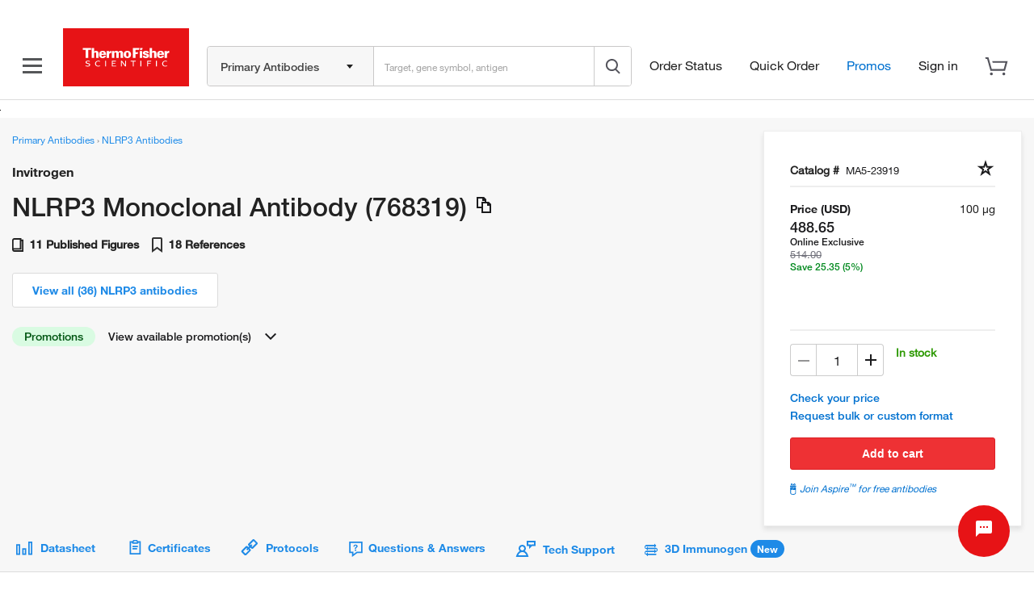

--- FILE ---
content_type: image/svg+xml;charset=ISO-8859-1
request_url: https://www.thermofisher.com/order/genome-database/assets/assets/core/img/svg/gallery-arrow-icon-right.svg?version=1767963403277
body_size: 932
content:
<?xml version="1.0" encoding="UTF-8"?>
<svg width="15px" height="24px" viewBox="0 0 15 24" version="1.1" xmlns="http://www.w3.org/2000/svg" xmlns:xlink="http://www.w3.org/1999/xlink">
    <!-- Generator: Sketch 52.5 (67469) - http://www.bohemiancoding.com/sketch -->
    <title>Path 4 Copy</title>
    <desc>Created with Sketch.</desc>
    <g id="Current-PDP" stroke="none" stroke-width="1" fill="none" fill-rule="evenodd">
        <g id="1200-01-AB-PDP" transform="translate(-1521.000000, -964.000000)" stroke="#1E8AE7" stroke-width="3">
            <g id="Group-54" transform="translate(1508.000000, 851.000000)">
                <g id="Group-41" transform="translate(20.000000, 125.000000) rotate(-180.000000) translate(-20.000000, -125.000000) ">
                    <g id="Group-36-Copy">
                        <g id="Group-39">
                            <polyline id="Path-4-Copy" transform="translate(20.361257, 124.623927) scale(-1, 1) rotate(-360.000000) translate(-20.361257, -124.623927) " points="15 114.087302 25.7225148 124.62197 15 135.160552"></polyline>
                        </g>
                    </g>
                </g>
            </g>
        </g>
    </g>
</svg>